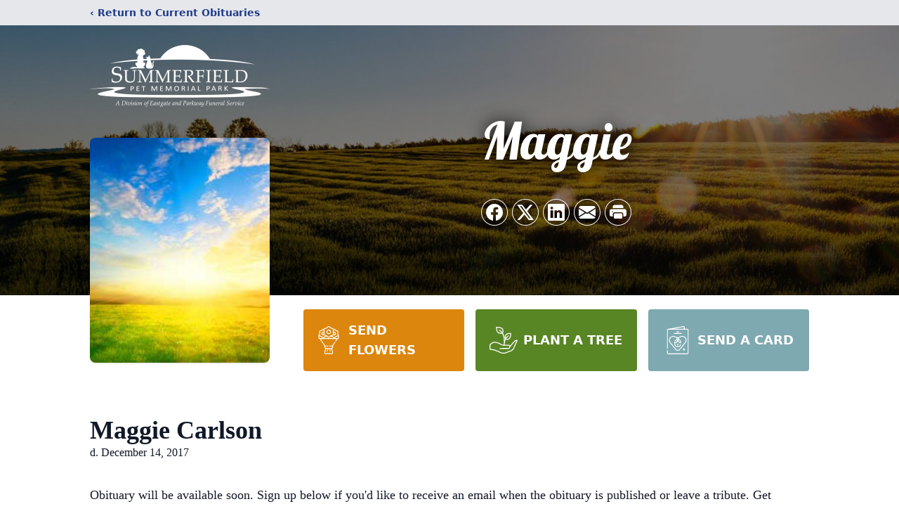

--- FILE ---
content_type: text/html; charset=utf-8
request_url: https://www.google.com/recaptcha/enterprise/anchor?ar=1&k=6LdqUsgiAAAAACqW1MmpNV8yGFTpKsNWJg6btZj5&co=aHR0cHM6Ly93d3cuc3VtbWVyZmllbGRwZXRtZW1vcmlhbHBhcmsuY29tOjQ0Mw..&hl=en&type=image&v=N67nZn4AqZkNcbeMu4prBgzg&theme=light&size=invisible&badge=bottomright&anchor-ms=20000&execute-ms=30000&cb=rvctlbvulufd
body_size: 48837
content:
<!DOCTYPE HTML><html dir="ltr" lang="en"><head><meta http-equiv="Content-Type" content="text/html; charset=UTF-8">
<meta http-equiv="X-UA-Compatible" content="IE=edge">
<title>reCAPTCHA</title>
<style type="text/css">
/* cyrillic-ext */
@font-face {
  font-family: 'Roboto';
  font-style: normal;
  font-weight: 400;
  font-stretch: 100%;
  src: url(//fonts.gstatic.com/s/roboto/v48/KFO7CnqEu92Fr1ME7kSn66aGLdTylUAMa3GUBHMdazTgWw.woff2) format('woff2');
  unicode-range: U+0460-052F, U+1C80-1C8A, U+20B4, U+2DE0-2DFF, U+A640-A69F, U+FE2E-FE2F;
}
/* cyrillic */
@font-face {
  font-family: 'Roboto';
  font-style: normal;
  font-weight: 400;
  font-stretch: 100%;
  src: url(//fonts.gstatic.com/s/roboto/v48/KFO7CnqEu92Fr1ME7kSn66aGLdTylUAMa3iUBHMdazTgWw.woff2) format('woff2');
  unicode-range: U+0301, U+0400-045F, U+0490-0491, U+04B0-04B1, U+2116;
}
/* greek-ext */
@font-face {
  font-family: 'Roboto';
  font-style: normal;
  font-weight: 400;
  font-stretch: 100%;
  src: url(//fonts.gstatic.com/s/roboto/v48/KFO7CnqEu92Fr1ME7kSn66aGLdTylUAMa3CUBHMdazTgWw.woff2) format('woff2');
  unicode-range: U+1F00-1FFF;
}
/* greek */
@font-face {
  font-family: 'Roboto';
  font-style: normal;
  font-weight: 400;
  font-stretch: 100%;
  src: url(//fonts.gstatic.com/s/roboto/v48/KFO7CnqEu92Fr1ME7kSn66aGLdTylUAMa3-UBHMdazTgWw.woff2) format('woff2');
  unicode-range: U+0370-0377, U+037A-037F, U+0384-038A, U+038C, U+038E-03A1, U+03A3-03FF;
}
/* math */
@font-face {
  font-family: 'Roboto';
  font-style: normal;
  font-weight: 400;
  font-stretch: 100%;
  src: url(//fonts.gstatic.com/s/roboto/v48/KFO7CnqEu92Fr1ME7kSn66aGLdTylUAMawCUBHMdazTgWw.woff2) format('woff2');
  unicode-range: U+0302-0303, U+0305, U+0307-0308, U+0310, U+0312, U+0315, U+031A, U+0326-0327, U+032C, U+032F-0330, U+0332-0333, U+0338, U+033A, U+0346, U+034D, U+0391-03A1, U+03A3-03A9, U+03B1-03C9, U+03D1, U+03D5-03D6, U+03F0-03F1, U+03F4-03F5, U+2016-2017, U+2034-2038, U+203C, U+2040, U+2043, U+2047, U+2050, U+2057, U+205F, U+2070-2071, U+2074-208E, U+2090-209C, U+20D0-20DC, U+20E1, U+20E5-20EF, U+2100-2112, U+2114-2115, U+2117-2121, U+2123-214F, U+2190, U+2192, U+2194-21AE, U+21B0-21E5, U+21F1-21F2, U+21F4-2211, U+2213-2214, U+2216-22FF, U+2308-230B, U+2310, U+2319, U+231C-2321, U+2336-237A, U+237C, U+2395, U+239B-23B7, U+23D0, U+23DC-23E1, U+2474-2475, U+25AF, U+25B3, U+25B7, U+25BD, U+25C1, U+25CA, U+25CC, U+25FB, U+266D-266F, U+27C0-27FF, U+2900-2AFF, U+2B0E-2B11, U+2B30-2B4C, U+2BFE, U+3030, U+FF5B, U+FF5D, U+1D400-1D7FF, U+1EE00-1EEFF;
}
/* symbols */
@font-face {
  font-family: 'Roboto';
  font-style: normal;
  font-weight: 400;
  font-stretch: 100%;
  src: url(//fonts.gstatic.com/s/roboto/v48/KFO7CnqEu92Fr1ME7kSn66aGLdTylUAMaxKUBHMdazTgWw.woff2) format('woff2');
  unicode-range: U+0001-000C, U+000E-001F, U+007F-009F, U+20DD-20E0, U+20E2-20E4, U+2150-218F, U+2190, U+2192, U+2194-2199, U+21AF, U+21E6-21F0, U+21F3, U+2218-2219, U+2299, U+22C4-22C6, U+2300-243F, U+2440-244A, U+2460-24FF, U+25A0-27BF, U+2800-28FF, U+2921-2922, U+2981, U+29BF, U+29EB, U+2B00-2BFF, U+4DC0-4DFF, U+FFF9-FFFB, U+10140-1018E, U+10190-1019C, U+101A0, U+101D0-101FD, U+102E0-102FB, U+10E60-10E7E, U+1D2C0-1D2D3, U+1D2E0-1D37F, U+1F000-1F0FF, U+1F100-1F1AD, U+1F1E6-1F1FF, U+1F30D-1F30F, U+1F315, U+1F31C, U+1F31E, U+1F320-1F32C, U+1F336, U+1F378, U+1F37D, U+1F382, U+1F393-1F39F, U+1F3A7-1F3A8, U+1F3AC-1F3AF, U+1F3C2, U+1F3C4-1F3C6, U+1F3CA-1F3CE, U+1F3D4-1F3E0, U+1F3ED, U+1F3F1-1F3F3, U+1F3F5-1F3F7, U+1F408, U+1F415, U+1F41F, U+1F426, U+1F43F, U+1F441-1F442, U+1F444, U+1F446-1F449, U+1F44C-1F44E, U+1F453, U+1F46A, U+1F47D, U+1F4A3, U+1F4B0, U+1F4B3, U+1F4B9, U+1F4BB, U+1F4BF, U+1F4C8-1F4CB, U+1F4D6, U+1F4DA, U+1F4DF, U+1F4E3-1F4E6, U+1F4EA-1F4ED, U+1F4F7, U+1F4F9-1F4FB, U+1F4FD-1F4FE, U+1F503, U+1F507-1F50B, U+1F50D, U+1F512-1F513, U+1F53E-1F54A, U+1F54F-1F5FA, U+1F610, U+1F650-1F67F, U+1F687, U+1F68D, U+1F691, U+1F694, U+1F698, U+1F6AD, U+1F6B2, U+1F6B9-1F6BA, U+1F6BC, U+1F6C6-1F6CF, U+1F6D3-1F6D7, U+1F6E0-1F6EA, U+1F6F0-1F6F3, U+1F6F7-1F6FC, U+1F700-1F7FF, U+1F800-1F80B, U+1F810-1F847, U+1F850-1F859, U+1F860-1F887, U+1F890-1F8AD, U+1F8B0-1F8BB, U+1F8C0-1F8C1, U+1F900-1F90B, U+1F93B, U+1F946, U+1F984, U+1F996, U+1F9E9, U+1FA00-1FA6F, U+1FA70-1FA7C, U+1FA80-1FA89, U+1FA8F-1FAC6, U+1FACE-1FADC, U+1FADF-1FAE9, U+1FAF0-1FAF8, U+1FB00-1FBFF;
}
/* vietnamese */
@font-face {
  font-family: 'Roboto';
  font-style: normal;
  font-weight: 400;
  font-stretch: 100%;
  src: url(//fonts.gstatic.com/s/roboto/v48/KFO7CnqEu92Fr1ME7kSn66aGLdTylUAMa3OUBHMdazTgWw.woff2) format('woff2');
  unicode-range: U+0102-0103, U+0110-0111, U+0128-0129, U+0168-0169, U+01A0-01A1, U+01AF-01B0, U+0300-0301, U+0303-0304, U+0308-0309, U+0323, U+0329, U+1EA0-1EF9, U+20AB;
}
/* latin-ext */
@font-face {
  font-family: 'Roboto';
  font-style: normal;
  font-weight: 400;
  font-stretch: 100%;
  src: url(//fonts.gstatic.com/s/roboto/v48/KFO7CnqEu92Fr1ME7kSn66aGLdTylUAMa3KUBHMdazTgWw.woff2) format('woff2');
  unicode-range: U+0100-02BA, U+02BD-02C5, U+02C7-02CC, U+02CE-02D7, U+02DD-02FF, U+0304, U+0308, U+0329, U+1D00-1DBF, U+1E00-1E9F, U+1EF2-1EFF, U+2020, U+20A0-20AB, U+20AD-20C0, U+2113, U+2C60-2C7F, U+A720-A7FF;
}
/* latin */
@font-face {
  font-family: 'Roboto';
  font-style: normal;
  font-weight: 400;
  font-stretch: 100%;
  src: url(//fonts.gstatic.com/s/roboto/v48/KFO7CnqEu92Fr1ME7kSn66aGLdTylUAMa3yUBHMdazQ.woff2) format('woff2');
  unicode-range: U+0000-00FF, U+0131, U+0152-0153, U+02BB-02BC, U+02C6, U+02DA, U+02DC, U+0304, U+0308, U+0329, U+2000-206F, U+20AC, U+2122, U+2191, U+2193, U+2212, U+2215, U+FEFF, U+FFFD;
}
/* cyrillic-ext */
@font-face {
  font-family: 'Roboto';
  font-style: normal;
  font-weight: 500;
  font-stretch: 100%;
  src: url(//fonts.gstatic.com/s/roboto/v48/KFO7CnqEu92Fr1ME7kSn66aGLdTylUAMa3GUBHMdazTgWw.woff2) format('woff2');
  unicode-range: U+0460-052F, U+1C80-1C8A, U+20B4, U+2DE0-2DFF, U+A640-A69F, U+FE2E-FE2F;
}
/* cyrillic */
@font-face {
  font-family: 'Roboto';
  font-style: normal;
  font-weight: 500;
  font-stretch: 100%;
  src: url(//fonts.gstatic.com/s/roboto/v48/KFO7CnqEu92Fr1ME7kSn66aGLdTylUAMa3iUBHMdazTgWw.woff2) format('woff2');
  unicode-range: U+0301, U+0400-045F, U+0490-0491, U+04B0-04B1, U+2116;
}
/* greek-ext */
@font-face {
  font-family: 'Roboto';
  font-style: normal;
  font-weight: 500;
  font-stretch: 100%;
  src: url(//fonts.gstatic.com/s/roboto/v48/KFO7CnqEu92Fr1ME7kSn66aGLdTylUAMa3CUBHMdazTgWw.woff2) format('woff2');
  unicode-range: U+1F00-1FFF;
}
/* greek */
@font-face {
  font-family: 'Roboto';
  font-style: normal;
  font-weight: 500;
  font-stretch: 100%;
  src: url(//fonts.gstatic.com/s/roboto/v48/KFO7CnqEu92Fr1ME7kSn66aGLdTylUAMa3-UBHMdazTgWw.woff2) format('woff2');
  unicode-range: U+0370-0377, U+037A-037F, U+0384-038A, U+038C, U+038E-03A1, U+03A3-03FF;
}
/* math */
@font-face {
  font-family: 'Roboto';
  font-style: normal;
  font-weight: 500;
  font-stretch: 100%;
  src: url(//fonts.gstatic.com/s/roboto/v48/KFO7CnqEu92Fr1ME7kSn66aGLdTylUAMawCUBHMdazTgWw.woff2) format('woff2');
  unicode-range: U+0302-0303, U+0305, U+0307-0308, U+0310, U+0312, U+0315, U+031A, U+0326-0327, U+032C, U+032F-0330, U+0332-0333, U+0338, U+033A, U+0346, U+034D, U+0391-03A1, U+03A3-03A9, U+03B1-03C9, U+03D1, U+03D5-03D6, U+03F0-03F1, U+03F4-03F5, U+2016-2017, U+2034-2038, U+203C, U+2040, U+2043, U+2047, U+2050, U+2057, U+205F, U+2070-2071, U+2074-208E, U+2090-209C, U+20D0-20DC, U+20E1, U+20E5-20EF, U+2100-2112, U+2114-2115, U+2117-2121, U+2123-214F, U+2190, U+2192, U+2194-21AE, U+21B0-21E5, U+21F1-21F2, U+21F4-2211, U+2213-2214, U+2216-22FF, U+2308-230B, U+2310, U+2319, U+231C-2321, U+2336-237A, U+237C, U+2395, U+239B-23B7, U+23D0, U+23DC-23E1, U+2474-2475, U+25AF, U+25B3, U+25B7, U+25BD, U+25C1, U+25CA, U+25CC, U+25FB, U+266D-266F, U+27C0-27FF, U+2900-2AFF, U+2B0E-2B11, U+2B30-2B4C, U+2BFE, U+3030, U+FF5B, U+FF5D, U+1D400-1D7FF, U+1EE00-1EEFF;
}
/* symbols */
@font-face {
  font-family: 'Roboto';
  font-style: normal;
  font-weight: 500;
  font-stretch: 100%;
  src: url(//fonts.gstatic.com/s/roboto/v48/KFO7CnqEu92Fr1ME7kSn66aGLdTylUAMaxKUBHMdazTgWw.woff2) format('woff2');
  unicode-range: U+0001-000C, U+000E-001F, U+007F-009F, U+20DD-20E0, U+20E2-20E4, U+2150-218F, U+2190, U+2192, U+2194-2199, U+21AF, U+21E6-21F0, U+21F3, U+2218-2219, U+2299, U+22C4-22C6, U+2300-243F, U+2440-244A, U+2460-24FF, U+25A0-27BF, U+2800-28FF, U+2921-2922, U+2981, U+29BF, U+29EB, U+2B00-2BFF, U+4DC0-4DFF, U+FFF9-FFFB, U+10140-1018E, U+10190-1019C, U+101A0, U+101D0-101FD, U+102E0-102FB, U+10E60-10E7E, U+1D2C0-1D2D3, U+1D2E0-1D37F, U+1F000-1F0FF, U+1F100-1F1AD, U+1F1E6-1F1FF, U+1F30D-1F30F, U+1F315, U+1F31C, U+1F31E, U+1F320-1F32C, U+1F336, U+1F378, U+1F37D, U+1F382, U+1F393-1F39F, U+1F3A7-1F3A8, U+1F3AC-1F3AF, U+1F3C2, U+1F3C4-1F3C6, U+1F3CA-1F3CE, U+1F3D4-1F3E0, U+1F3ED, U+1F3F1-1F3F3, U+1F3F5-1F3F7, U+1F408, U+1F415, U+1F41F, U+1F426, U+1F43F, U+1F441-1F442, U+1F444, U+1F446-1F449, U+1F44C-1F44E, U+1F453, U+1F46A, U+1F47D, U+1F4A3, U+1F4B0, U+1F4B3, U+1F4B9, U+1F4BB, U+1F4BF, U+1F4C8-1F4CB, U+1F4D6, U+1F4DA, U+1F4DF, U+1F4E3-1F4E6, U+1F4EA-1F4ED, U+1F4F7, U+1F4F9-1F4FB, U+1F4FD-1F4FE, U+1F503, U+1F507-1F50B, U+1F50D, U+1F512-1F513, U+1F53E-1F54A, U+1F54F-1F5FA, U+1F610, U+1F650-1F67F, U+1F687, U+1F68D, U+1F691, U+1F694, U+1F698, U+1F6AD, U+1F6B2, U+1F6B9-1F6BA, U+1F6BC, U+1F6C6-1F6CF, U+1F6D3-1F6D7, U+1F6E0-1F6EA, U+1F6F0-1F6F3, U+1F6F7-1F6FC, U+1F700-1F7FF, U+1F800-1F80B, U+1F810-1F847, U+1F850-1F859, U+1F860-1F887, U+1F890-1F8AD, U+1F8B0-1F8BB, U+1F8C0-1F8C1, U+1F900-1F90B, U+1F93B, U+1F946, U+1F984, U+1F996, U+1F9E9, U+1FA00-1FA6F, U+1FA70-1FA7C, U+1FA80-1FA89, U+1FA8F-1FAC6, U+1FACE-1FADC, U+1FADF-1FAE9, U+1FAF0-1FAF8, U+1FB00-1FBFF;
}
/* vietnamese */
@font-face {
  font-family: 'Roboto';
  font-style: normal;
  font-weight: 500;
  font-stretch: 100%;
  src: url(//fonts.gstatic.com/s/roboto/v48/KFO7CnqEu92Fr1ME7kSn66aGLdTylUAMa3OUBHMdazTgWw.woff2) format('woff2');
  unicode-range: U+0102-0103, U+0110-0111, U+0128-0129, U+0168-0169, U+01A0-01A1, U+01AF-01B0, U+0300-0301, U+0303-0304, U+0308-0309, U+0323, U+0329, U+1EA0-1EF9, U+20AB;
}
/* latin-ext */
@font-face {
  font-family: 'Roboto';
  font-style: normal;
  font-weight: 500;
  font-stretch: 100%;
  src: url(//fonts.gstatic.com/s/roboto/v48/KFO7CnqEu92Fr1ME7kSn66aGLdTylUAMa3KUBHMdazTgWw.woff2) format('woff2');
  unicode-range: U+0100-02BA, U+02BD-02C5, U+02C7-02CC, U+02CE-02D7, U+02DD-02FF, U+0304, U+0308, U+0329, U+1D00-1DBF, U+1E00-1E9F, U+1EF2-1EFF, U+2020, U+20A0-20AB, U+20AD-20C0, U+2113, U+2C60-2C7F, U+A720-A7FF;
}
/* latin */
@font-face {
  font-family: 'Roboto';
  font-style: normal;
  font-weight: 500;
  font-stretch: 100%;
  src: url(//fonts.gstatic.com/s/roboto/v48/KFO7CnqEu92Fr1ME7kSn66aGLdTylUAMa3yUBHMdazQ.woff2) format('woff2');
  unicode-range: U+0000-00FF, U+0131, U+0152-0153, U+02BB-02BC, U+02C6, U+02DA, U+02DC, U+0304, U+0308, U+0329, U+2000-206F, U+20AC, U+2122, U+2191, U+2193, U+2212, U+2215, U+FEFF, U+FFFD;
}
/* cyrillic-ext */
@font-face {
  font-family: 'Roboto';
  font-style: normal;
  font-weight: 900;
  font-stretch: 100%;
  src: url(//fonts.gstatic.com/s/roboto/v48/KFO7CnqEu92Fr1ME7kSn66aGLdTylUAMa3GUBHMdazTgWw.woff2) format('woff2');
  unicode-range: U+0460-052F, U+1C80-1C8A, U+20B4, U+2DE0-2DFF, U+A640-A69F, U+FE2E-FE2F;
}
/* cyrillic */
@font-face {
  font-family: 'Roboto';
  font-style: normal;
  font-weight: 900;
  font-stretch: 100%;
  src: url(//fonts.gstatic.com/s/roboto/v48/KFO7CnqEu92Fr1ME7kSn66aGLdTylUAMa3iUBHMdazTgWw.woff2) format('woff2');
  unicode-range: U+0301, U+0400-045F, U+0490-0491, U+04B0-04B1, U+2116;
}
/* greek-ext */
@font-face {
  font-family: 'Roboto';
  font-style: normal;
  font-weight: 900;
  font-stretch: 100%;
  src: url(//fonts.gstatic.com/s/roboto/v48/KFO7CnqEu92Fr1ME7kSn66aGLdTylUAMa3CUBHMdazTgWw.woff2) format('woff2');
  unicode-range: U+1F00-1FFF;
}
/* greek */
@font-face {
  font-family: 'Roboto';
  font-style: normal;
  font-weight: 900;
  font-stretch: 100%;
  src: url(//fonts.gstatic.com/s/roboto/v48/KFO7CnqEu92Fr1ME7kSn66aGLdTylUAMa3-UBHMdazTgWw.woff2) format('woff2');
  unicode-range: U+0370-0377, U+037A-037F, U+0384-038A, U+038C, U+038E-03A1, U+03A3-03FF;
}
/* math */
@font-face {
  font-family: 'Roboto';
  font-style: normal;
  font-weight: 900;
  font-stretch: 100%;
  src: url(//fonts.gstatic.com/s/roboto/v48/KFO7CnqEu92Fr1ME7kSn66aGLdTylUAMawCUBHMdazTgWw.woff2) format('woff2');
  unicode-range: U+0302-0303, U+0305, U+0307-0308, U+0310, U+0312, U+0315, U+031A, U+0326-0327, U+032C, U+032F-0330, U+0332-0333, U+0338, U+033A, U+0346, U+034D, U+0391-03A1, U+03A3-03A9, U+03B1-03C9, U+03D1, U+03D5-03D6, U+03F0-03F1, U+03F4-03F5, U+2016-2017, U+2034-2038, U+203C, U+2040, U+2043, U+2047, U+2050, U+2057, U+205F, U+2070-2071, U+2074-208E, U+2090-209C, U+20D0-20DC, U+20E1, U+20E5-20EF, U+2100-2112, U+2114-2115, U+2117-2121, U+2123-214F, U+2190, U+2192, U+2194-21AE, U+21B0-21E5, U+21F1-21F2, U+21F4-2211, U+2213-2214, U+2216-22FF, U+2308-230B, U+2310, U+2319, U+231C-2321, U+2336-237A, U+237C, U+2395, U+239B-23B7, U+23D0, U+23DC-23E1, U+2474-2475, U+25AF, U+25B3, U+25B7, U+25BD, U+25C1, U+25CA, U+25CC, U+25FB, U+266D-266F, U+27C0-27FF, U+2900-2AFF, U+2B0E-2B11, U+2B30-2B4C, U+2BFE, U+3030, U+FF5B, U+FF5D, U+1D400-1D7FF, U+1EE00-1EEFF;
}
/* symbols */
@font-face {
  font-family: 'Roboto';
  font-style: normal;
  font-weight: 900;
  font-stretch: 100%;
  src: url(//fonts.gstatic.com/s/roboto/v48/KFO7CnqEu92Fr1ME7kSn66aGLdTylUAMaxKUBHMdazTgWw.woff2) format('woff2');
  unicode-range: U+0001-000C, U+000E-001F, U+007F-009F, U+20DD-20E0, U+20E2-20E4, U+2150-218F, U+2190, U+2192, U+2194-2199, U+21AF, U+21E6-21F0, U+21F3, U+2218-2219, U+2299, U+22C4-22C6, U+2300-243F, U+2440-244A, U+2460-24FF, U+25A0-27BF, U+2800-28FF, U+2921-2922, U+2981, U+29BF, U+29EB, U+2B00-2BFF, U+4DC0-4DFF, U+FFF9-FFFB, U+10140-1018E, U+10190-1019C, U+101A0, U+101D0-101FD, U+102E0-102FB, U+10E60-10E7E, U+1D2C0-1D2D3, U+1D2E0-1D37F, U+1F000-1F0FF, U+1F100-1F1AD, U+1F1E6-1F1FF, U+1F30D-1F30F, U+1F315, U+1F31C, U+1F31E, U+1F320-1F32C, U+1F336, U+1F378, U+1F37D, U+1F382, U+1F393-1F39F, U+1F3A7-1F3A8, U+1F3AC-1F3AF, U+1F3C2, U+1F3C4-1F3C6, U+1F3CA-1F3CE, U+1F3D4-1F3E0, U+1F3ED, U+1F3F1-1F3F3, U+1F3F5-1F3F7, U+1F408, U+1F415, U+1F41F, U+1F426, U+1F43F, U+1F441-1F442, U+1F444, U+1F446-1F449, U+1F44C-1F44E, U+1F453, U+1F46A, U+1F47D, U+1F4A3, U+1F4B0, U+1F4B3, U+1F4B9, U+1F4BB, U+1F4BF, U+1F4C8-1F4CB, U+1F4D6, U+1F4DA, U+1F4DF, U+1F4E3-1F4E6, U+1F4EA-1F4ED, U+1F4F7, U+1F4F9-1F4FB, U+1F4FD-1F4FE, U+1F503, U+1F507-1F50B, U+1F50D, U+1F512-1F513, U+1F53E-1F54A, U+1F54F-1F5FA, U+1F610, U+1F650-1F67F, U+1F687, U+1F68D, U+1F691, U+1F694, U+1F698, U+1F6AD, U+1F6B2, U+1F6B9-1F6BA, U+1F6BC, U+1F6C6-1F6CF, U+1F6D3-1F6D7, U+1F6E0-1F6EA, U+1F6F0-1F6F3, U+1F6F7-1F6FC, U+1F700-1F7FF, U+1F800-1F80B, U+1F810-1F847, U+1F850-1F859, U+1F860-1F887, U+1F890-1F8AD, U+1F8B0-1F8BB, U+1F8C0-1F8C1, U+1F900-1F90B, U+1F93B, U+1F946, U+1F984, U+1F996, U+1F9E9, U+1FA00-1FA6F, U+1FA70-1FA7C, U+1FA80-1FA89, U+1FA8F-1FAC6, U+1FACE-1FADC, U+1FADF-1FAE9, U+1FAF0-1FAF8, U+1FB00-1FBFF;
}
/* vietnamese */
@font-face {
  font-family: 'Roboto';
  font-style: normal;
  font-weight: 900;
  font-stretch: 100%;
  src: url(//fonts.gstatic.com/s/roboto/v48/KFO7CnqEu92Fr1ME7kSn66aGLdTylUAMa3OUBHMdazTgWw.woff2) format('woff2');
  unicode-range: U+0102-0103, U+0110-0111, U+0128-0129, U+0168-0169, U+01A0-01A1, U+01AF-01B0, U+0300-0301, U+0303-0304, U+0308-0309, U+0323, U+0329, U+1EA0-1EF9, U+20AB;
}
/* latin-ext */
@font-face {
  font-family: 'Roboto';
  font-style: normal;
  font-weight: 900;
  font-stretch: 100%;
  src: url(//fonts.gstatic.com/s/roboto/v48/KFO7CnqEu92Fr1ME7kSn66aGLdTylUAMa3KUBHMdazTgWw.woff2) format('woff2');
  unicode-range: U+0100-02BA, U+02BD-02C5, U+02C7-02CC, U+02CE-02D7, U+02DD-02FF, U+0304, U+0308, U+0329, U+1D00-1DBF, U+1E00-1E9F, U+1EF2-1EFF, U+2020, U+20A0-20AB, U+20AD-20C0, U+2113, U+2C60-2C7F, U+A720-A7FF;
}
/* latin */
@font-face {
  font-family: 'Roboto';
  font-style: normal;
  font-weight: 900;
  font-stretch: 100%;
  src: url(//fonts.gstatic.com/s/roboto/v48/KFO7CnqEu92Fr1ME7kSn66aGLdTylUAMa3yUBHMdazQ.woff2) format('woff2');
  unicode-range: U+0000-00FF, U+0131, U+0152-0153, U+02BB-02BC, U+02C6, U+02DA, U+02DC, U+0304, U+0308, U+0329, U+2000-206F, U+20AC, U+2122, U+2191, U+2193, U+2212, U+2215, U+FEFF, U+FFFD;
}

</style>
<link rel="stylesheet" type="text/css" href="https://www.gstatic.com/recaptcha/releases/N67nZn4AqZkNcbeMu4prBgzg/styles__ltr.css">
<script nonce="xLYMHhfyv2tC0XMRC56q_Q" type="text/javascript">window['__recaptcha_api'] = 'https://www.google.com/recaptcha/enterprise/';</script>
<script type="text/javascript" src="https://www.gstatic.com/recaptcha/releases/N67nZn4AqZkNcbeMu4prBgzg/recaptcha__en.js" nonce="xLYMHhfyv2tC0XMRC56q_Q">
      
    </script></head>
<body><div id="rc-anchor-alert" class="rc-anchor-alert"></div>
<input type="hidden" id="recaptcha-token" value="[base64]">
<script type="text/javascript" nonce="xLYMHhfyv2tC0XMRC56q_Q">
      recaptcha.anchor.Main.init("[\x22ainput\x22,[\x22bgdata\x22,\x22\x22,\[base64]/[base64]/[base64]/[base64]/[base64]/UltsKytdPUU6KEU8MjA0OD9SW2wrK109RT4+NnwxOTI6KChFJjY0NTEyKT09NTUyOTYmJk0rMTxjLmxlbmd0aCYmKGMuY2hhckNvZGVBdChNKzEpJjY0NTEyKT09NTYzMjA/[base64]/[base64]/[base64]/[base64]/[base64]/[base64]/[base64]\x22,\[base64]\\u003d\\u003d\x22,\x22wqlMwr1mwoFkw4R5NsKnJRvCrcOMw7zCucKVcnhHwrNDWDt7w7HDvnPCr1IrTsOxIEPDqlbDjcKKwp7DuhgTw4DChsKZw68kWcKFwr/[base64]/Ci8KTInjCjMKib8Kowoo8aDTCrsK5wobDqsOkRsK/w5oiw453MTMON3xLw7jCq8OwQ0JNOsOkw47ClsOSwrB7wonDmU5zMcKMw6Z/IT3CosKtw7XDvmXDpgnDv8KWw6dfbx1pw4UTw5fDjcK2w6lhwozDgQArwozCjsOsDkd5wrFpw7cNw58Cwr8hJ8O/w41qZ34nFXXCsVYULGM4wp7CrkFmBn/DgQjDq8KeOMO2QW/Cv3p/[base64]/CpMO7ScOuaiTCs8KBwqgfw4xCw4NLw6tyw6A0wpB1w4o9IWxjw7koCGsKUznCr3o7w5TDvcKnw6zCoMKOVMOUCcOaw7NBwqBJa2TCgigLPHkBwpbDsywnw7zDmcKLw6IuVwJxwo7CucKCTG/Ci8KVB8KnIi/[base64]/CphDDlsKaw5/CtiUea8KQSGMdWsOmVcOCwonDksOTw4EEw77CusOYVlPDkmtFwpzDh0FpYcK2wr9ywrrCuRjCk0RVSiknw7bDv8OAw4dmwpsew4nDjMKGIDbDosKYwrolwp0QFsOBYzDCtsOnwrfClcO/wr7Dr102w6XDjD4uwqAZVAzCv8OhID5cVgICJcOIRsO8AGRNA8Kuw7TDh3huwrsGNFfDgWZ2w77CoXDCg8OfBjBAw5rCplFTwr3CjitrZVLDri/CqEHCnsOEwqDDosO7VVrDpinDsMOIOyVDw63CiltNwrYlE8OmDsK0AC9Mwrd1SsOKJ0IlwpscwpjDjcKxEsONRgTDuxnCj3nDsELDp8Ogw5PDvMOVw6JqMsOiIBVDfUsnND/[base64]/Cv8Ktw7UgwpkWJ2FQeMOHw4Unw5k8egfDnlrDs8OLGjrDkcO4w6vCvwfDoz9bSAE2NHzCskfCr8KDUBl6wpvDmsKNNwcJJMObEHpTwpZPw50sPcOLw7fDgwt0wqd9c3PCsmDDs8KCw5ZWG8OndMOTwq8UZwnDncKQwo/DisKXw6PCusK0dCfCscKFO8Kaw4McZH9CPE7CpsKNw6/[base64]/w50pwodFEFZWISESw6QtLcK7w4vDhQo5RRLCo8KPdULClcOKw5liKjxXMGjClXLClMKfw6vDmcKqJ8ORw7okw43CucKsOcOyXsOiJ0NGw4h8B8OvwotFw4nColTCvMKoGcKbwonCjE7Dgk7CmMKefHBDwpQMUw/CkGjDtTXCi8KPXwRDwpPDhk3Cm8Okw5XDsMK/Fg8kXsOswpLCjALDrsKUIX5ow4gCwofDgFLDsBs8GcOnw6LDtMOMPUHDusK9QjbDo8KTTTnChcOYRlPCuj80KsOueMOuwrfCt8KowrXCn3zDn8KCwqNRYsO4wodvwojClHjDrijDg8KWRSXCvx/[base64]/[base64]/CuTjDi8KGXRzDrHkPLyrCqwPDqsOOw5pkezNGLsO0w4bCvEpXwqLCkcO1w4IUwqAlwpEKwq4lasKJwqjCtsO5w4YBLyJnf8KTXmbCoMKkIsOqw6B0w6RVw6ZMYV4nwp7CgcOEw7vDsm49w7JEwrVDw6AWwqvCumbCmCrCqcOVRE/CgMKWW0rCssKzKmDDqcOUXl5KdTZOw6zDpA8ywo0iwq1KwoYew7JoNyjCrEYTFsKHw4nCtsOVRsKZdhTDmnVtw708wr7CqsOyS2dGw5PDjMKYYm/Cm8Knw5HCpWLDpcKzwoZMFcK/w5RJUQnDmMK8w4DDnB/ClQzDncKVMEHCr8KDAGTDqsOgw5IzwrjDnXdiw6bDqkfDrjTChMOjw5LDljEkw73DvcOEwprDh3PCvMKjw47DjMOPKcKVPRImS8OubnNxPHYKw5lew6LDtCzCnWfDuMOsFALDrBPCqsOFTMKFwp/CvcOrw4Ucw7LDunjDrmB1ajcYwrvDqBnDjMKnw7HCgcKRasOWw4ASNiQSwoQOMkVcKBoPBsK0Fx7DosKxRlIAwqgxw4/DjcODF8KFMR3CkToSw7YZJ2HDryQcWsOfwrbDjmfDi0p6QsOVVwtxwrrDg0kqw6IeQ8KZwo3Ch8OcBMOewpjCmFDCp21fw6djwr/DhMOowpFBEsKEw43ClcKIw49pKcKlSMOhDlLCpCPChMKcw6QtYcOKMsOzw4UJKMKKw73CgkZ+wqXDp3zDihVcSX1FwrR2fcK8w4bCvwjDvcOiw5XDiiIsW8OtX8KeS3vDvwHDs0I4FXjCgmpDGMOnITTDosOMwqtaN2zCrm/[base64]/Crw3Cuw/DiirCklVyUMKfFX4Wwp96wqnDn8Otw5HChsKuFGFJw5HCoxtGw5ogfhdgdBPCgSfCtHDDq8OXwqgdw5fDmsOdw7R2HQ4EdcOFw7bDggbDp07ChcO2AcKewoHClXLCl8KFB8Kwwp8MBBF5WMKaw7YPGCvDlsK/[base64]/[base64]/Ck8OUU28oDFFXw5jDp8OWw61pTcOwWsK5K3BGwpzDo8OKwp/CqMKCRnLCpMKJw4J/[base64]/W3LCm2d8w5/DtcKcQ0PDusKawokOw6xaGcOgccO0cWXCl1rCshczw6FlZHXCgsKXw7TCnsOww5zCi8OXw5gywqNmwoXCmsKIwp/CnMKswq4rw53CqyTCgmpZw6HDt8Kpw4HDqsO/[base64]/DnFkmEQXDqn0ULlvDnBTCqFvDvAvDlMOBw7dDw5jDlMOywqctw6M+ZXQ5wpN1FcOycsOFOcKZwpRYw6oPw6XDjRHDqMKxd8Kgw7XCs8OGw6F5XWHCsDvCqcO7wrjDuj4uVT99wql+EcK1w5RpS8OywoFrwqNbc8OTKS1owpfDtcOeDMOVw6xvSTjCgQzCpxnCpH0pSh/[base64]/[base64]/DusOwwpwzOQrCosKLIMOXUMKawrnCh8KOf1HCh1vCvMKnw7k4wo0tw7tdfwEHDhx+wrTDjh7DnClPYhtIw4JzYSIjQcOLGHxVwrYcEDkewqsvbMKva8KHeTDDqWLDmsK+wrnDt0bCpMO+AxpsO0LCjsO9w5LDmsKkEsOvLsKPw6bCk2rDmMK8LE/Cp8OmL8KvwqbDusOxXxrClyfDmyTDrsOEQcKpcMKKaMK3wrkJMMK0wpLCi8OtBhrCtBh8wrLCklF8wpRww4zCuMOCw68oKcObwqnDm03Dq3PDm8KINEJzYsO8woLDtcKYMjFIw5HDkMKMwpt/KcO9w6rDvgtrw7HDnVY3wprDkHAawoNQEcKawpUiw4tJdMOmQ0TCizZPX8KgwoHCg8Oow5vCksOnw4lBUGHCoMOJw6rDgQsUJ8O6w6hDEMO3w5x6E8OBw7rDh1c+w58/w5fCjHpILMO7wonDkMKlccKfwqDCicKUUsOTw43Cnyt0BF8aVznCo8Kvw6R9PsOcBQJIw4LDgGDDmRjDhAIidcK/wootXsOvw5IDw4vDpsKuL1jDvcO/YT7CizLDjcOnMcKdw4TCm0tKwo7Co8OzworDvsOtwr/DnWw2GsO+B1V1w6nCrsK6wqfDrcKVwpfDt8KSwr4Qw7VFVsKUwqXDvwQXeS8gw6VmKcKewq/CtsKdw6hTwpXCqMOCTcO1wo/CscO8Sn/DmMKowq0kw5wYw7VFPlIJwqhFEVoEAcK5T13Dr34hK3Ilw77DhMOmKMK4B8Olw6c4wpVEw5LCgMOnwqjCr8K9dFLCqXLDmxNgQSPCg8OhwosZSQ5Vw5fDmwdfwrHDksKKC8OZw6w3wq9uwqB+wqNKwofDsmLCv0/DrRrDvCzCnT5bEcOjAcKqSmXDvXnDizAsOcKkwobCuMK6w6A7OsOiGcOpwoTCtsK4ChHDssOLwpQIwo9gw7DCmsOrYW7Ch8KlL8OYw6jCmMKPwoogwr8wJTXDnsK8WQnCmjHCjVI1YGBTesOTw7PDthJ6DGjCvMKgA8O3FsO3OgBsY0o7Lw/CrmDCk8KHw5nCjcKOw6h2w7rDlyjClgDCuRnCm8ODw5rCjsOSwrAvw5MGCCRNQG1Rw7zDqR7DpiDCrzTCusKlEAtOemxNwqsAwrVUfMKew7J7YyrDlMKMwpTCtcK6ccKGccKAw4TDiMKjwrHDlGzCm8O/w5fCicOsP1BrwqPCuMOZw7zDhzJ/w5/DpcK3w6bDkhs2w6swGMKJaGHDvsKlw69/YMOfGAXDh2l6eXIzPsOXw79OdiXDsUTCpRV/[base64]/eHAbw4HDnsKnJ8OSw5EsQT/CvMOdacK3wonCm8Okw7MhUcOiwoXChcKJa8KUXRzDpMOfwrXChi3DjBjCkMKDwqbCosO/RMKHwqPCocO7L33CmCPCoi3DvcOJw5xYwofDuncRw7gAw6laCcKcwrrCkiHDgcKGPMKAZRxbCcKTFTjCg8OACiIzKMKGcsOnw4xGwpfCsBdiGsOgwqk6NgbDrcKmw7/DrMK7wr9ew6HCnkwGG8K5w4wxXDLDqMObR8KIwrrDucOCYcOId8KOwq5Jfn80wpPCsQM0SsOFwobCnzhKOsOrw69zwpYZXSo6wp9aBBUswq9QwoBhcB9UwpPDpMOQwoAVwqBgCSvDusKZGDDDgsONBsOewoPDuBQXXMKGwo9cwoUYw6B7wowAB0/DlWrDpsK0OMOmwpgRcMKIwr3Cj8ODwoM0wqAUEg8Xwp3DoMO7CCAdfwzCg8O+w501w4wpQVAvw4nCq8KAwqHDukTCiMOJwpIYLMOBQGd9KgFpw4/DqWvCv8OhQ8OIwosIw4Jdw4RISXTCv0Z0f0leYgjCjivDucKNwpYkwpnCg8KUTsKVw4EIw5jCjnrDvgPDlCBTQnZgKMOANEpewqfCv15CMsOPw4tSQUXDrVNkw6Qzw6xhAyTDjQ9xw4fDrsKAw4cpPMKNw4YMUxLDkgx/[base64]/wp/[base64]/DpVVLw5d3esOeXSFpwo7DlMOqY1UWeAzDp8K0EiLCizPDmcKYacOcQGI5wppNW8KBwqnCrjZgL8OgHMKiNFbCncOVwpEzw6/[base64]/AcK2SMOuw77DiEzDikt3w6fDtnbCj8K/w7BnX8KHw6IRwqFowpLCs8K5w63DtcOcIsOrNlYXQsK8fGI/TMOkw6XDvhLDiMOTwrvCt8KcVSLCtE1rAcOKbAbChcO8LcOrX33Cv8OjesObCcKkwpDDrB0zw7E0wpjCisOJwpN9bg/DksOsw6ojFhFTwodUDMOzZxPCrMOsSAc8w5rChnBPPMKYKzTCjsKSw6TChCHCr0nCoMOkwqTCo0tVFcK3Bz/CrWvDh8Kzw5J2wrHDv8ODwrcKIizDqQ4hwoozPMOGbFdRXcK+wqVaW8OUwrHDoMOGP3XClMKaw6vCsDPDsMKcw43DucK2wpg0wq5ZQUdPw4/CgxcYdMOlw6LDisKTQ8O2wonCk8KMw5MVbEpYTcO5BMK7w54GfcOHY8OQTMOpwpLCqX7CrS/[base64]/IcOQw6TDrcKNYGHCrsKoER5mw6ZtGFjCq8KpA8OQwqzDm8KYwrnDjSp5wpjDocKvwrlIwrvCpRbDmMOAwpzDmMOAwpkUFWbDo1BoZcOCUMKbXsK3FMOybcOOw4V+JgvDncKRWsOEdjFnScK/w50JwqfCj8KTwr8Yw7HDlMO+w73DsENqCRp5SHZpWjTCncOxwofCs8OuRHRHSjfClsKCAkBDw7tLbnlaw7YNCC1KBMOdw77Ci1ASLsObScOaesKdw4Naw67DkAZ0w57DoMOOYsKKOcKKIsOvwosHRSfDgD3CgcKkf8OsOATDvlApKjhkwpcpw4/CiMKYw6NbfcO6wq1hw7fClBdHwqfDmCTDtcOxERljwo16Fkxjw6vCg0PDvcK8I8KNcBMycMKKwpHCjVvCkMKHXsK7wpfCtFTDuVUiN8KkKWDClsKmw50QwqLDqTHDiVZyw4R3aw/CkMKdAsO2w4rDhTBfURpiScKYWsKsMD/[base64]/w7oJSzbCk0/CiF4GwoJLT8KDOcKxBkPDgcK/woIGw7ZPdFbCnXbCo8KkDC5mBF4oKlXCnMOfwo8iw7fCl8KSwoM2BicqE1QWYMOjLMODw5xXbMKKw78QwolKw6TDtwvDtAzCh8K+Qj5+w7nClDlPw7/[base64]/CgMOmwrR1FcKUa8ObHsK6CUnCh2fCiAE+w6bCvsKweAE/ATjDky4WGW3CqMKceVXDuAbDoVfCs2QIwp5gchTDj8OGWsKkw77DpMO2w4PCtxd8IsK4dGLDisOgw7vCgA/CnwHClMOfbsOGTsKgw55TwonCjj9YAnhFw69JwqhOGTQjOWQkw5QIw6APw4jDsXRVHVbDn8O0w65Zwog3w5rCvMKIwqDDvMK+QcO8TCFRwqcDwo8yw6wQw5YHwofDrBXCvE7CjcO8w4FPDWYkworDr8K4T8OFWkY5wrE5MAISb8OCYR9DTsOXIMK/w4HDrMKTRibCqMO4HisceUB4w4rCnh7Ds1LDgGYFasOzayHCmB1hHMK4S8O4OcOAwrzChsK3LDQyw6PCj8OJw5FZUA0PR27Cjjdgw7/CgMKjUnzCkH1CFBPDm1nDgMKZJgxJH23DvBxZw4kCwrrCpMOCwrLDuWXDhsKDAMOmw5nCpBQnwqnCq3fDqVZiUlXDjwtuwqg4FMOcw4sVw74swpsYw5w2w5BJTsKjw7scw6LDuj82KCnCicKDdMO7LcKfw4EaOsOsWC/Co1MpwrfClhXDuEh/w7Uqw6YFG0c3EF3Drh/DrMOtNMO2dSLDo8K+w6tjEjZLw7XCqcKOWiTDtRhhw5TDjMKZwozCl8K/bMKlRmhRbTNfwqMiwr1Rw491wpDCl0rCpHTDnQhxw7LCk1Agw4JAY01Ew5LClS3DrcKEDTVbI2PDp1bCmsKHHG/[base64]/CrDnDvsOuGkTDun5Qw7PCijTDs0nDicKRLl/DqEbCj8OUTW06wo8lw4M7a8ORbntcw7zDvVfCsMKKc3fCkk3CtBh/wrLDg2jCjsO7wpvCjxNtbsOmfMKHw7BjSsKdw7E+YMKJwqfCkBNlKgFkBgvDnxB/woY4aURUXkI/w48BwqzDtDdDDMOsTknDrA3CklXDqcKvY8KZw4ZRHxgmwqUZeU8iVMOadnZvwrjCsCt/wpRFSsKFGzYyAsOjw4XCkcOIw43DjcKObsO4w5QVHsKIw5HDpcOOwqXDn1g/fTHDhnwMwqHCu1jDrwwJwpkLMMOjwozDvcOAw4zCg8OVC3/[base64]/CvsOvCQHDggbDu8OoLMKawr7DrsKBdDXDmSPDoxFDwrHDt8OXG8OtZitmc0DCvMKhIsOFHcKYDG/CksKbK8K+TQrCqifDl8OqNsKGwoRNw5PCi8O/w6LDgCg0BirDqy08w67ChMKgfsOkwrnDrVLDpsKLwqjDj8O6em7Ch8OgGmsFwoYfKnTCk8Ozw4PDmsKIPFV9wr88w4vDiQJLw6EAKV/CrSc6wpzDhmLCgQfDl8KtGTTDlsOewqjDlsK3w4cAegNSw4c+EcO2TcOaDEHCusK2wqLCpsO7JsKQwos9D8OmwpvCq8K4w5p9CcKsfcK/UD3Ch8OhwrpkwqcEwoHChXXChcOFw6HCjxvDscKhwq/DgsKceMOVT1Fqw5/CiAo4XMKlwr3DsMKNw4HCgsKGXcKvw7DDlMKWFsOiwpDDgcKkwqLDi14PH28JwpzCuRHCvEAuw6QjFDFFwo86d8Olwp4EwqPDscKGAsKIGlRGSDnCi8OTM0V1UsKyw6ISHcOTw4/[base64]/DjsOewpDDmQDCmcOrN8K/[base64]/DuCYfZ0zDjsO4w6vDnEkoL1DDq8KqVMK1w7dSwqrCu8Ksek3CjkjDhjHCncKzwpTDvVREUMOqFsKzGcOAwqkJw4DClTTCvsO+wo56WMKpb8OTRcKrcMKEw6VSw5F8wpBlccOdw77DgMOcw6oNwo/DkcOdwrpKwrkww6B7w4zDgQBAwptNwrnDpsOKwrHDp2zCo3nCiTbDsSfDs8OEwoHDnsKqwoRgLnMKB0czR3zDm1vDgcOOw6fCqMKdQcO2wq5ncwrDjWk0aHjDp1RgEsOwKMKuPRfCt3vDtBLCoV/DrSLCisOxIXl3w7nDjsOwOmHCqMKUSsOTwo8hwrHDlsOCw47CuMOQw4TDqcOZNsKPWlnDusKEa1xMw6PDpwTCmMKlBMKewo9EwpDCh8Ojw5QCwq3CokAWPsOHw7NVI38/[base64]/VsKoBcOPw6DDgwPDgwYMTsOsw7PCk13DijoWwqXDgMOgw6rDssKUJEHDncK+wqA4w7TCm8O6w7bDlUvDtsK3wqrDnjHCi8Ktw5XDkC/DjMKvPE7CmsKUwp7Ct2DCmC3CqCR2w7YmIMOUa8O9worCmRnCl8Oiwq1WQMKiwr/Ct8KNRnk1woXCinDCtsKpw7tswrADY8OFIsK7C8OgYD4Qwpl7DcK7wp7CjmvCvDVuwoHCi8KIN8O2w5ETRcKyWzMJwrtDwpU5fsOfEMKzeMKYA29/w4rCvcOtJ35IYlBcP2FbN2/Di38KOsOdVsOtwpHDssKAQB1sWsOTLxgiMcK3w5nDtztswoFPPjrCoVM0UHTDh8OIw6HDrcKrHyTCgWtQHwXCgWTDq8OWPHbCq2M+wr/[base64]/wpkiw4XCkFV5w55RwpsCaEHCiFh5Bl1Sw4rDvsOeFcKtN3bDtcOGw4Y5w4XDmsKbFsKIwqh1w5YpYGo8w4wMD1LCgWjCoSXDsS/DjyvDhRd/wr7CvmLDvsOHwo/DoXrCk8OaMTZzwposw6oIwqrCmcO+CCkSwqw/woABL8KMU8KqAcOtTDNbWMK1bjPDq8OZAMKIbjMCwonCmcOowpjDn8KMMTgJwpw+aznDpnXCqsONEcKXw7PDuRvDssKUw4k8wqZKwqpqw6YVw6bCphIkw4s6ZWMnw4PDpMO9w7bCs8O/w4PDlcOAw5xBYl8EVcOPw58schleJmdCGWTCi8K3wq0OV8Kzw50TNMOHfxTDjkPDi8K6w6bDomIiwrzCjiVHR8KPwojDjQJ/McOuJ2jDvMKUwqjDmsOnNMOPYMOswrzCll7DiHhmPxnDkMOjEsKmw6zDu27DjcK9w55+w4TCjUjCmn/CssOeS8O7w7ZrScOmw4PCkcO1w4QHw7XDlCzCvFl2WTw1DVQSf8OHXH/ClxjDhMOlworDosOzw4cDw6DDqQxAw6R2w6HDhMKSRBg/BsKFVcOYEsKIwrfDv8O4w4nCr3rDoC1zNcOyLsKECMKuLcOLwpzCh00xw6/CrWtmwoEvw6oKw4XDusKdwr7DgHLCnUjDnsOeNRrDohrCtMOABX9hw41Ew53DtsOSw4cERjfCs8O2OUNiGGwQLsO7wo9Iw7lqJg0Hw69cw5vDs8OQw6XDpMKBw6xIZ8OYw6hbw6fCu8Otw4YmVMOQZy/DlsO4woJMKMKTw4zCoMOcN8K7w5BzwrJxw5R3wobDp8K5w6Uow6zChHrClGgnw6jDqGnCsRglfDbCvGLCkMOEwovCv2XDn8Oww7/DoX/DtsOfV8O0w5fCqsKwbj1awq7DmcOmUmTDmntQw5XDsxEuwoImB1XDkDZKw7kWFi3DnDXDnWrCsX01PXgSJ8OPw6twOsKSOyrDr8OrwpPDj8O7HcO6I8KFwqnDsBLDgMOAS2EBw6bCrS/DmMKUGsOfG8OUw5/Dh8KGDcKnw6TCncO/[base64]/wqrCmMKowqfCpyVYw75beH3DrMKDwrtBQVQGfGZHSkDDucKOcB8mBxhgYcOAPMOwO8KvazPCvMOnEyzCmMKIO8Kww4HDtAFwDjMawrkpXcKmwoTCiSt/IcKlbSXDnMOhwotgw5klAMOYCSrDmRbDlhEtwqcDw6vDv8K0w63CkX85BmRvUsOiMMOiK8OHw4/DtwJuwovCqMO/LjUXP8OYfsOEwoXCoMOZbwLDkcKAwocNw6QqbR7DhsK2eR/CgGRhw4DCpMKSLsK+wrbDjRwWw4TDgMKJHcO+LMOAwpYQJH7ChBw1bmRVwp7CrHUfC8K2w7fCrmHDpMOYwqpwMQDCpWDCn8ObwpFzDn8owocibGvCpRHCqcOGUyYYwpnDoBgBYF4CUhw8RQvDmj5nw70Mw7RHD8Kuw5V2L8OaXcK/[base64]/w5gBCcKpw7cawoUjdMKpwqHDhCDCjgIfwqfCrMKuHC/[base64]/w7UXwqxxwowmbQ5dw6HCjsKSw73DhBsPwpEWwqjDs8Oaw4Erw5vDr8OxflYBwp1PeRxYw63CpE5/NsOWwqrCpwNpVBLCpAo0w7fCsG5dw6rCqcOScwZ3eTPCkTXCg0tKYgtTwoNnwpQuOMO9w6LCt8KzWGUIwqZsfBfChsKYw6sVwr5fw5/Cui3Ct8K0AUPDtRNyCMO6YSHCmCE/OMOuw7dyLiNuSMOWwr1EZMOGKsODBXtdFG3CocO6a8OrR3vClsO1Mx3CkgTCtxYFw7XDnXgtV8Onwp/DhlMBAm1ow7jDsMOoTw8of8O2McKow4zCi2rDosODG8Orw4xVw6vClsKGw5/Dk3HDq3rDgcOkw6rComzCu0bCpMKIw4w/w7pFwo5ISEgawrrDusK/w5NpwrbDn8OUAcK2w5N3KMOiw5YxLkbCi3VYw51kw41+w5wWwpjDucOxOFLDtjrDti7DthjDo8Kow5HCsMOCR8KLc8KbNwt4w4Ftw53CqlrDnMOYL8Ohw6dVw4XDjQJ1LwfDizfCkCpBwqzDnR8gGXDDncK9TFZhwptRR8KrMVnClApSB8OBw71Rw6nCv8K/bxHCk8KJwqJqEMOtXVXDozYSwoJBw5JiVlgswrPCg8O1w6g/X3xHQCzDlcKfKsKwHsOAw6ZyLhsqwqQkw5vCsW8tw6zDiMKYJMORDMKKOMKAQ1vCq1dtRGvDoMKBwptRMcOBw4TDqcK5UVPClh/DisOECcKawo0PwqzCs8OdwprDvMK0S8Oaw6XCnTUadMOVwq/DgMO0FFvDunELJcOUD0xiw6PDjMOueQHDvXw9DMOgw7xCP01HQ1vDi8Kcw4VzeMOPF23CvRDDs8Ktw6lgwrJzwqnDoWjDum48wrjCusKWwolKC8K/SMOTHjTCisODPRA9wqBMLnZhTQrCq8KkwrIBSFFHHcKEwpLCk1/DvsKbw7xZw7VNwrDDlsKmWUUpe8O3PDLChhPDn8O3w4ZmaWbCusKiFE3CosKSw7AawrVVwoN8LmnDrMOBFsKDXsO4XXdfw7DDjBJ3azfCl1dGDsKaFxAqwo7CtMK5KWfDlcKHAMKGw4bClcOmHMOVwpITwq7DncK8K8O/w7TCk8KdTMKnElnCujvDnTYCTMKbw5nDgcOlw6F6w4YEa8K0w65mNhrDtw5cH8KBG8KBezg+w4B3cMOCQcKzwqHCs8KFwqVcNWDCrsOCwrPCmy7Dri7DlcOPM8K/woTDqGTDiUfDq2rDhS8UwqhKQsOowqXDscOzw4I9w57DtsOfflFXwqJJLMO6e3wEwqJ5w43CpX8BWAzCkSzChMKLw5R5ccOtw4Jsw7Ifw57Do8KCLVN0wovCtmA+WMKzJcKECcOswpfCp3wBJMKewpvCt8O8Pkt/[base64]/CmV/CpylKejdew7HDqmnCocOZRMOpwodeCMKOAsOAwoXCs3tmREwCBsKbw5UOwr1HwpJ+wp/DgRHCn8O/w44zw6jCn1oww7kHfMOqYUnCvsKVw5TDnyvDtsO/wrnCsztfw518w5QKwpJNw4I/d8OQIk/Dk3zChMOvMWbCjsKzwqDCgsOlFA1ww6fDmBxpGgLDv17DjmsPwoZvwobDt8OxWTdZw4MUYcKNHCPDrGoeQcKewrPDqinClsOnwrIJRVTCswNaRinCtWVkw5vCuGhxw7bCmMKqXDbCq8OFw5PDjBJFJGI/w793OzvCkXMWwonDlsKlwqrDkRnCssObR27CkHbCsQZpGioVw54vccOJAsKcw7nDmyzDuU/Dk0dgVkMYwp0KE8KzwqtHw6k/ZXVnL8OMXXnCusOTc1Adw4/DsEnCuGvDoQHCgwBXSWcfw517w77DilDCmn3DnMOHwpY8wrTCg24EFxBIwq/Cv18+EB5IFCLCtMOlw7sMwr4Zw6kXPsKjIMK8w6cPwqxqWnPDn8Krw4Bdw5XDhwBowp0LVsKaw7jChsKzR8KzFEvDgcKQwo3DuShyDnMZwoN+S8K4QcOHUDHDjsKQwrXDksO2W8OKFGB7EG9+w5fClnkfw4/[base64]/CpMK4woTChMKpDibDtMK4wq3Dj2/DpMOCW2/Cm8O4w7bCk2zClk1SwpMzwpXDp8OEcScedUDDjcOawqPCgcOvSsOiUcKkMsKqVMKtLsOtb1zCkAtQEsKrwqbDpsOXwqbCuTxCKsK5wqnCjMKkaV55wq7Dm8KCFmbCkU5dXAzCiAscSMO5IG/DsAdxD3nCjMOGQi/CmRgxwrVdR8O4V8KzworDpMOgwqJ7wq3CuRXCk8Kaw4TCmVYqw6zCvsKowoo5wpEmQcO6w4hcB8KCeDxswq/[base64]/DMKBIXRCdQZKwq/[base64]/Ds8OsGHUVwoXCtMOkHcKbOVfDoMK+WGnCi8KHwoAnw65SwqjDjcKjXmV7BMOQf0PClEN7OcKYLxHCocKmwpt/aRHCjkTCqFrCrw/DkhIzw5RGw63CjnvCvyJ9asKaUw46w4XChMKXPnTCtiLCpcOew5QTwr9Vw5IHREzCtBnCiMKlw4Z8woMuZyl7w5YMGMK8b8OresK1w7NMw7rCnnMAw7XCjMKnfEDDqMO1w7Zkw73Co8KZFMOiZnXCmHjDkh/CtUnCjT7Dhi1twqxHw57DvcOlw699wrMTP8KbAh9CwrDCisKvw6LDllRnw7hAw4zCmMOuw6BbSVvDr8KIW8O6woIqw6TCh8O6ScKTYChFw50Ye3IYw4XDuxbCpBrCk8KAw54wMmHDjcK/K8O6wp8tP3DDmcKAP8OJw7/CtMOtdMKrMxEqVcOqBDE8wrHChsKrOcOyw6Q4BMKvG0EPGkVawo5ZeMO+w5XCnXHCoATDq1UYwo7DoMOsw7PCuMOEH8Kjbzt/w6c2w4FOIsK1w6M+BRhrw6h4RlATKcOxw5LCtMOkcMOQwpLDjCvDkAXDoX7ChiZXZsKvw7cAwrcLw5IFwqhkwofCszvDjFhUBC9QQBjDhcOUZsOiWnXCn8KBw44yCzczK8O9wrUfUmEtw6JzCMK1wqhEHVLCgTTDrsKHw4sRbsKnKcKSwofDtcKsw74/G8KfCMKyZcKewqQDQMOnRh97K8OrKTTCkMK7w4lREsONBArDpcOewojCsMKFwp52XFMlAjggwp/Cu0AKw7FbTnnDvwPDpsK6NMO4w7bDhx9ZSFnCmnDDsFbCssO6FsKxwqfCumXCkXLCo8OPPAMhbsOee8KhellkOwZ6w7XCpm1wwonCmsOIwqw+w4DCicKzwqQ/N10WOcOow6LDvCNaGcO8GDEhIA4hw5EUOcKgwqHDrQJsE0tLJcOhwqcowqwqwpbDmsO9w7gORsO5NsOcPQXCtMOMw4F9d8OiGw44OcO4d3fCtAERw55ZMcOxEcKhwqBIZWoKdMKHWxbDiC4nABTCrQbCuzhmFcOGw5HCucOKbyIww5Qcw6QQw7xeUx4Iwo4Jwo/CugDDvcKvJxUxH8ORZCsrwo8CWH4gPSUfaFoCGsKkasOpasOPDADCuBHDtn5EwqgIbTAkw67Dk8KLw53DicKWenfCqhFpwplCw68XeMKFUG/DklEmbcOpJsKGw7XDp8KOW3RMDMOgBkZyw73Cr0AXH2xURWh5elMwT8KXTMKkwpRYPcOIBMOiIMKNA8KlNMO5OMO8B8OzwqpXwoAzZMKpw4IHdFAVRVkhJcKUYjBPV1V2wrLDrsOgw4o6w69sw5Q4w5d3KRElcH7DqcKfw4UWeUnCj8OXWsKmw7nDvcO2T8K/QAPDpEfCsAUfwq/[base64]/CgMO1HhDCvT7CjcK8fMKqBHPClsOjJcKowplwBHRsHMKHwpN8wqfCqjhuwqfCrsK/L8KMwqoGwp4/B8OOFSrClsK8GcK/EwJPwrzCisOdKMKAw7ILwphaUhobw4bDmTUYDsKrIMKjXnUiwoQxw5rCjMOGDMKmw4FMEcOABMKibwFXwoDCtMKeKcKhOMKzVcO3bcOtYMOxOGsHa8KNwoZew7HCi8Kzwr1BAkHDtcOPw7/CsBlsOis8wpbCuWwEw7/DlUjCrcKcw6MzJRzCt8KBehvDqsO2AkTCjTTCs2VBS8Kqw5HDnMKjwqRDD8KbBsK5w4wfwq/Cs20EMsOXXcOCFTETw4jCtG8VwopoVcKCasKtAgvDt2QXP8OywqzCvBDCrcOnacO0QSw8C35pw7RbcVnDjXk/woXClG7Ct0RdCwbDqjXDrsO+w64iw53Du8KYK8O+RCxMVMOjwrcxBEfDk8KTMsKNwovCuhxKMsKbw7EzY8KSw4oZbTl4wrZ0w5/Dn0hdD8Obw73DtMKlM8Kgw6g+wo1qwrpmw61/[base64]/CmcKOwrx2CE8UYsOVw4rDsHXDr8O4wpdTZwfCtm9Xw6F0woxGQMOHCB/DunLDqcO+wpgXwp5VBTTDkMKpa0jDgcOiw5zCsMK5aSdNJsKLwpbDpEsiVHgSwqEPUEbDpmrCnAwAY8Osw6New6LCmGjCtn/CgyTCjBXCsyfDssK2CcKRYShAw40EAAdmw5Ebw6sOEsK/NwE2MVQ6HywWwrHCkDXCiwfCmcOsw44vwrwEw6HDisKaw7coSsOKwqPDusOLGwHCvWbDvMKWwpsywqAuw6c/FUTCsGVMw4M2UkTDr8O/[base64]/DpcKjKcKsw6rDmcOSHcOuwrjCmEPCplHDiCjDkR4xCMKjH8O9WT3DlMKpIEAvw5rCphjCtl4KwonDgMKDw5cswpXCucO2H8K+YMKHNMO+wpUxNw7Cv2hhWjPCvMOaXhsDGcK/wp0fwoUZbMO5w4ZnwqtPwqZhcMOQGcKsw5BJVRRgw7ApwrHDrcOsR8OTawHCuMOow6pzwrvDvcKpV8KTw6vDqsO3w5oCw77CqsOjMFHDsigDwoHDlMObV1p/b8OkFFLDvMKIwp0hw5jDisO8wrguwpbDgmlqw7VmwpkvwpURMTbCi1TDrGbCpBbDhMOTbnTDq1dpfcOZWiXCnsKHw7oTDEJ6e2cEY8OkwqTDqsOfFXbDqzg0FXMUU13CqC9/ai4HbyAmc8KQEW3Ds8O3LsKvwq/Dl8OmIX0wZmXCiMOOdsO5wqjDrG3CoWbDkcOuw5fClWVqX8KSwqnConjCqkfCmsOuwqjDjMOpMlFpES3DqUNILTdScMK4wrbDqjIWWmJmFATChcK9E8OMYsOWbcO7C8Kww6pzEjTClsK4GwvCosKMw5oEaMOdw5lUw6zCqU9rw6/DrBQSQ8OoNMOsIcOSG3HCo2TDpiVdwqTDtCjCkFMCMF3Dt8KKPcOZfRvDv2V2GcK0woooDgXCrzBzw5tCw6TCrsO2wp1bdWPChgTCuQ0hw7zDpikOwq7Dg3NKwoHCkEZ7w5HCjRQAwrAnw6kbwqk5w7hbw44hCsKUwrPDo0vCkMK+G8KGfsK/w6bCt0p9WxNwQMK7w5TDncO0RsKSw6Q/[base64]/Co0h3wovClhh6TmnCnUnDuzNFw7NvMMO9aj5YwpcZKDVMwqDCqjDDo8Odwph3NMObDsO9FMKmw7sTAcKYw5fCvsO6IsKiw73DgsKsMFrDnsObw7MzPD/CnjrDvlwaFcKsAWU/[base64]/[base64]/[base64]/wqVfw4vCjsONwpLDvBIJcMOSw6HCt8K+w4g8B8OmfC7CqsK7Mn/DncKuIcOheWh/[base64]/Cj8Kcwq7DmmrDlcO4w6XDl3zCiEXCqMKrMAlxwos9THfChMOdwpXCqH/DrgbCp8OJZ1Zgw7kYw4BvWS4UUn8qaBpkC8KoO8OuCsKgwrnCpi/ChMKIw6RfakBPDnXCrFl6w47CvMOsw7rCmHdQwovDtCVnw4vCniVnw7MmN8K9wqhwDcOuw7stWjcrw5/CvkAvAnUNLcKKw6ZqFwogGsK5QTrDs8KrF23CgcKuMMOkJHPDq8KNwqJ4NcOdw4hjwp7DslxJw6XCn1bDpU/CgcKswoLCjzREAcOFw5wkVQLChcKaTXE3w68cB8OnZSB5UsOWwqhHf8K3w7jDrlHCh8KgwqM2w40iPsO4w6Apbm8WZgMbw6gPeC/DvGYCwpLDnMK6WCYBXMKsG8KGJwpzwoDCuFA/aBh0AcKnwpzDnjU0woFXw7o0Gm/DhHzCt8KAdMKOwpbDhcO+woHDnMKYFBfChcOqSyjCu8O+wppRworDkMKkwqVwU8KxwqJNwrcswrrDkXt7w69mWMOfwqsFOsKdw7XCgcOawpwdw7jDksOVdMKbw4Bwwo3CsywdD8Oww6ITwr7ChVXCgzrDqxo0wp8IaWrCsk7DsRoyw6bDhsOTSiJ/w5hoA2vCvcOXw6nCtx7DqDnDjS/ClsOTwqYfw5Q9wqDCnXLChsORc8KBwoUAO15Aw7slwr1QSWdaYsKGw6EBwonDjBQUwr/CjXHCnWnCgmFTwoXCvMKaw7DCqRYewrNhw7UzG8OAwqXCr8ODwprCvMKAeGguwobCkcKVWybDisOXw68OwrrDqMKHw7xPcVDDncK5PQrCoMOUwrFlbxFfw6FqYMO6w5DCn8KIDll2wr4OesOlwpNdGCpiw5V/ZWfDqMKpeSHDgnc2VcOpwrPCtcOfw6TCu8OJw694worCksKUw4kRw4nDkcKww53Cs8OjaUsJw5rDlMKiw4DDpQRMZyV9w7nDu8O4ImLDgnXDtsOdW1nCjMKHasKTwqbDvMOIw7nCt8K/[base64]/[base64]/Cp8Oswow3wp8Dw5PDkx0fKMKAw7bDlUR9FMODYMKwJBDDgsK3SzPCh8Kkw6w2w5k/PQPDmcOXwqw5bMOYwq88ecOvUcOuPsOODjUYw7M9wpEAw7XDmGLDnz3Cl8OtwrLCtcKeGsKIw63CuDjCk8OoacOYdGEJDD4wZMKbwp/CrCkfw7PCpGTCoFjCpAUswqHDo8KfwrRmOkYLw7bCuGfCiMK1PEoRw5FkasOCw6EQwpQiw6jDnE3Ck0pywp9gwr8xw4vCnMOQwqvDuMOdw4hjLcORw6jDgCHCmcKTV1fDpnTCk8OdNzjCv8KfPkHCiMO7wqInKSlFwp/DrGVoD8OTbMKBwp/[base64]/woJYw70JfjUPajrDvsOGw7/DvSbCk0bDvUTDtyh5A1QkM1zCq8Kpch8+w7PCi8O7wppZI8K0wrcMR3fCuk9ow7TCksOhwqTDv3EvWwnCkF9QwpsrGcO7wrHCg3bDkMO/w44CwrsIw4Nqw5IfwrPDjcONw77CrMOgKsKjw7Fjw6LClAY4SMOTAcOew7zDi8KvwqnDvMKQQMK7w7TCvjVuw7lvw5F9Tg3Dr3bDhwAmWmwVw7IAHsOaP8KGw6ZKKsKpO8OUfgwuw5jCl8Kpw6HCknXCsxnDuGB/w5VDwoNwwqPCiyFDwpzChU0iB8Kew6BPwpXCrMKGw4Uxwo4qB8KHdnHDqWl8LsKcdRUewqDCsMOJb8O8MmYLw7dyd8ONcMKYw6lgwqDCq8OecTQfw6chwqDCoxbCucObdcOmEyrDrMOmw5lPw6Qaw7fCjGTDhVNnw5gCGzPDkCYIAcOGwrHDt1Exw7HDlMO/[base64]/CoBnCmcK1N8KAdWPCrCZuw6BEw63Dg1BDw4YIPSXCn8OcwoNww7zCh8OKZV0RwqrDnMKZw6xwccO8wrBwwofDvMKWwpx9w4NIw7LCmcOSNyPDuhzDs8OKfEAUwr13L0zDnMOwLsK7w6dlw5RNw43DusKxw7NIwoTCi8ODw5XCj2E8awXCm8OQwp/CsVUkw75MwrzCi3t9wq7CmXbCvcK8w5Ynw5DDssONwrcnVsO/LMOiwqPDt8KqwoVLV0M1w5cEw5zCpjnCki0IQgkZNG/Cl8K/VcKnwq9GDsOLU8KdTStoVsO0NEc4wp1lw4I/YMK2C8O1wqXCpSXCgA0KOcKVwrLDiz9ce8KkCsOHdHsyw5zDmsOCSE7DuMKew64xXzHCmMKpw51LdcKIMAjDp3xEwo1Uwr/DtsOFUcObwq3CpMKdwpPCl15Ww4jCqcKYFhrDh8Ogwp1aD8KTGhtGP8OWdMOuw5/Dk0Q/[base64]/VsO1woHCi8KSGx9sw5Iuw5DDr8Onw6Auw7jCqhUgw4vCrzjCgEvChMKhwqYPw6LCnMOBwrRaw6jDqsOdw6rDv8OQVMOpBz/[base64]/N8O6RMOwHEfCt1FCPMOydhPDmcOoK3LCt8KCw5XDhsKXCMO4woLDk3zCtsO/w5fDtRXDtWLCkcOcFsK3w6EVWw5IwqgzDRc0w4vCgMKew7zDr8KHwrjDocKjwr5NQsOdw4LChcOVw5gkCQvDomI4JHYXw7gSw6Vpwq/CvVbDmHk5AQ7DncOpQk3DiA/[base64]/Dr1tdwos5b8KOwqJJc07DgcKINklCw5bCuWd6wpLDnlvCjlPDpjPCtitawqHDpsOGwrvCrsOEw6EEQcOpQMO9R8KeUWHCgMK3bQp4wozDl0p+wrs7CycBMmYaw7/[base64]/Dk8KmwpoEIgPCksKsIsORR3vCiBLDh8K0YxhnGQDCp8K7wrcowokTOsKIZMOXwqfCnMOVUUVPw6NOcsOUIcK0w7PCvj9jMMK2wp9bPwINJMO0w47CnkPDusOMw6/DgMK9w63Cv8KGc8KGWxUKeEfDnsO5w70tEcOOw7LCl0nChMOfwpTDlcOdwrHDrsK1w6jDtsKAwoMtw4FdwojCk8KDWyTDvsKHdxF2w4xXIgYQw5zDq1HCiWzDp8OFw4sXel/DrHF4w5PCnEDDkMO1csKfUsKVezPCm8KYCCnDnFM1esKwUMO5w50Ow4tYKx56wpB9w6IOS8OOO8K3wod0MsOfw5rCusKJeRJCw45qw7XCvjFCw4XDusKcEzfDhsOCw4AnJMOCEsK/w5LCkcOTBMKUbiNRwpIXLsOWIsKNw5TDnVlGwod2Kx1EwqPDjsKGCsOlwpAgw6TDrcOVwqfCoyBQH8K9X8OjDh/[base64]/CszLCkcO1MTPCozk3H0hCwpHDtsOaP8K2BcKhMkLDi8KCw44tWcKuIlVMV8K0fMKUTw7CpVjDgMOBw5XDrsOwVcO5wo/DssKrwq/[base64]/[base64]/CmcKyHcKvDsK6Z2ImXsOxBMKCKMKEw5czw6pXXC8nU8K0w4s/[base64]/DsMKrPsOmA3nCncKbwqzDpDTChcO7OzrCrsK1URojw5EhwrTClVTDjjXDm8Kyw6c\\u003d\x22],null,[\x22conf\x22,null,\x226LdqUsgiAAAAACqW1MmpNV8yGFTpKsNWJg6btZj5\x22,0,null,null,null,1,[21,125,63,73,95,87,41,43,42,83,102,105,109,121],[7059694,827],0,null,null,null,null,0,null,0,null,700,1,null,0,\[base64]/76lBhmnigkZhAoZnOKMAhnM8xEZ\x22,0,0,null,null,1,null,0,0,null,null,null,0],\x22https://www.summerfieldpetmemorialpark.com:443\x22,null,[3,1,1],null,null,null,1,3600,[\x22https://www.google.com/intl/en/policies/privacy/\x22,\x22https://www.google.com/intl/en/policies/terms/\x22],\x22VTrInU23QMXijQ8XICUsdqlCaG45wvbdyMcFBjSNzYs\\u003d\x22,1,0,null,1,1769903287218,0,0,[70,79,5,233],null,[4,245,118,101,50],\x22RC-JonCvyALpPrBEA\x22,null,null,null,null,null,\x220dAFcWeA6vj4X0tS6PjFNy43Nkx4xID2O5Y-8qIc0xlXmPGu72C8W-m4VayVhjAdhpTqVIklxkZU9kFNpBV0J3DaHcAyVaPRp-VQ\x22,1769986087546]");
    </script></body></html>